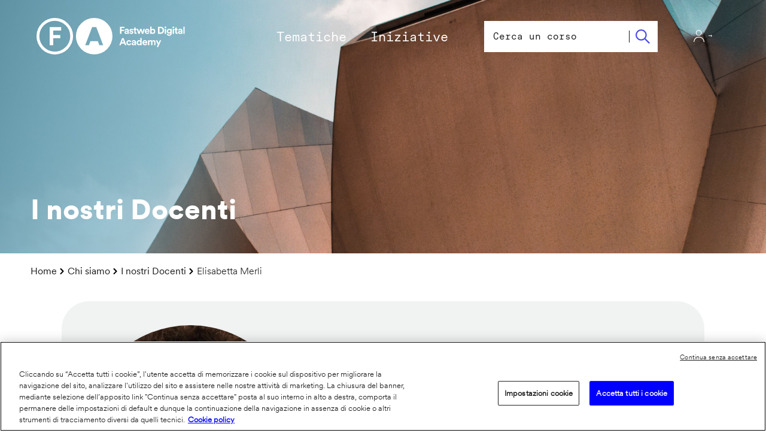

--- FILE ---
content_type: text/html; charset=UTF-8
request_url: https://www.fastwebdigital.academy/chi-siamo/docenti/elisabetta-merli
body_size: 72050
content:
<!DOCTYPE html>
<html lang="it" dir="ltr" prefix="og: https://ogp.me/ns#">
  <head>
    <meta charset="utf-8" />
<noscript><style>form.antibot * :not(.antibot-message) { display: none !important; }</style>
</noscript><meta name="description" content="Laureata in Ingeneria, lavoro nel settore delle telecomunicazione da più di 15 anni, ho maturato esperienza sulle tecnologie di rete cellullare sia presso i principali vendor di tecnologia che presso grandi operatori telefonici. Negli anni mi sono speciallizzata in deployment, ottimizzazione e troubleshooting della tecnologia di accesso radio delle rete cellulare, focalizzandomi negli ultimi anni sulla tecnologia 5G." />
<link rel="canonical" href="https://www.fastwebdigital.academy/chi-siamo/docenti/elisabetta-merli" />
<link rel="apple-touch-icon" sizes="180x180" href="/sites/default/files/favicons/apple-touch-icon.png"/>
<link rel="icon" type="image/png" sizes="32x32" href="/sites/default/files/favicons/favicon-32x32.png"/>
<link rel="icon" type="image/png" sizes="16x16" href="/sites/default/files/favicons/favicon-16x16.png"/>
<link rel="manifest" href="/sites/default/files/favicons/site.webmanifest"/>
<link rel="mask-icon" href="/sites/default/files/favicons/safari-pinned-tab.svg" color="#5bbad5"/>
<meta name="msapplication-TileColor" content="#da532c"/>
<meta name="theme-color" content="#ffffff"/>
<meta name="favicon-generator" content="Drupal responsive_favicons + realfavicongenerator.net" />
<meta name="Generator" content="Drupal 10 (https://www.drupal.org)" />
<meta name="MobileOptimized" content="width" />
<meta name="HandheldFriendly" content="true" />
<meta name="viewport" content="width=device-width, initial-scale=1.0" />
<link rel="alternate" hreflang="it" href="https://www.fastwebdigital.academy/chi-siamo/docenti/elisabetta-merli" />

    <title>Elisabetta Merli | Fastweb Digital Academy</title>
    <meta name="facebook-domain-verification" content="olgrnkuc7tx8l3qypbo7ee9soqrmoq" />
        <!-- CookiePro Cookies Consent Notice start for fastwebdigital.academy -->
    <script type="text/javascript" src="https://cookie-cdn.cookiepro.com/consent/bcd77a2c-c516-445c-969f-0c0bcff239e8/OtAutoBlock.js" ></script>
    <script src="https://cookie-cdn.cookiepro.com/consent/bcd77a2c-c516-445c-969f-0c0bcff239e8/otSDKStub.js" data-language="it" type="text/javascript" charset="UTF-8" data-domain-script="bcd77a2c-c516-445c-969f-0c0bcff239e8" ></script>
    <script type="text/javascript">
    function OptanonWrapper() { }
    </script>
    <!-- CookiePro Cookies Consent Notice end for fastwebdigital.academy -->
        <link rel="stylesheet" media="all" href="/sites/default/files/css/css_XDtyFMz-c9cLbf7oZkCDCVAF6oB8d4TZORzy7Qe257o.css?delta=0&amp;language=it&amp;theme=fastwebdigitalacademy&amp;include=[base64]" />
<link rel="stylesheet" media="all" href="/sites/default/files/css/css_FDZd_itGo79QAweXCNVUphU2ZjvhbX7mAvD27RQvlOg.css?delta=1&amp;language=it&amp;theme=fastwebdigitalacademy&amp;include=[base64]" />

        <!-- Piwik PRO Tag Manager -->
    <script type="text/javascript">
      (function(window, document, script, dataLayer, id) {
          function stgCreateCookie(a, b, c) {
            var d = "";
            if (c) {
              var e = new Date;
              e.setTime(e.getTime() + 24 * c * 60 * 60 * 1e3), d = "; expires=" + e.toUTCString()
            }
            document.cookie = a + "=" + b + d + "; path=/"
          }
          var isStgDebug = (window.location.href.match("stg_debug") || window.document.cookie.match("stg_debug")) && !window.location.href.match("stg_disable_debug");
          stgCreateCookie("stg_debug", isStgDebug ? 1 : "", isStgDebug ? 365 : -1);
          window[dataLayer] = window[dataLayer] || [], window[dataLayer].push({
            start: (new Date).getTime(),
            event: "stg.start"
          });
          var scripts = document.getElementsByTagName(script)[0],
            tags = document.createElement(script),
            dl = "dataLayer" != dataLayer ? "?dataLayer=" + dataLayer : "";
            tags.setAttribute("data-ot-ignore", 'true'),
          tags.async = !0, tags.src = "https://fastweb.containers.piwik.pro/containers/"+id+".js"+dl,isStgDebug&&(tags.src=tags.src+"?stg_debug"),scripts.parentNode.insertBefore(tags,scripts);}
      )(window,document,'script','dataLayer','3c4fe205-d23c-449a-8870-0fe0a103cdb5');
    </script>
    <!-- / Piwik PRO Tag Manager -->
    <!-- Google Tag Manager -->
    <script>(function(w,d,s,l,i){w[l]=w[l]||[];w[l].push({'gtm.start':
          new Date().getTime(),event:'gtm.js'});var f=d.getElementsByTagName(s)[0],
        j=d.createElement(s),dl=l!='dataLayer'?'&l='+l:'';j.async=true;j.src=
        'https://www.googletagmanager.com/gtm.js?id='+i+dl;f.parentNode.insertBefore(j,f);
      })(window,document,'script','dataLayer','GTM-T2JSLT');</script>
    <!-- End Google Tag Manager -->
    <!-- Facebook Pixel Code -->
    <script>
      !function(f,b,e,v,n,t,s)
      {if(f.fbq)return;n=f.fbq=function(){n.callMethod?
        n.callMethod.apply(n,arguments):n.queue.push(arguments)};
        if(!f._fbq)f._fbq=n;n.push=n;n.loaded=!0;n.version='2.0';
        n.queue=[];t=b.createElement(e);t.async=!0;
        t.src=v;s=b.getElementsByTagName(e)[0];
        s.parentNode.insertBefore(t,s)}(window, document,'script',
        'https://connect.facebook.net/en_US/fbevents.js');
      fbq('init', '5044360602264026');
      fbq('track', 'PageView');
    </script>

    <!-- End Facebook Pixel Code -->
        
  </head>
  <body class="page-node-4433 with-hero h-transparent-white path-node page-node-type-docente">
            <!-- Facebook Pixel Code (noscript) -->
    <noscript>
      <img height="1" width="1" style="display:none" src="https://www.facebook.com/tr?id=5044360602264026&ev=PageView&noscript=1"/>
    </noscript>
    <!-- End Facebook Pixel Code (noscript) -->
    <!-- Google Tag Manager (noscript) -->
    <noscript>
      <iframe src="https:/www.googletagmanager.com/ns.html?id=GTM-T2JSLT__;!!OymusLwnp8Y!Uym4IfvpeM4HK8k5A9niqt46JUk19ukcbzrqCAPXQBAQ5fNaniBiSk81XyiJtbegync4eiwM5xdCns7yV0Yw3nAl7W1KCZw$" height="0" width="0" style="display:none;visibility:hidden"></iframe>
    </noscript>
    <!-- End Google Tag Manager (noscript) -->
        <a href="#main-content" class="visually-hidden focusable skip-link">
      Salta al contenuto principale
    </a>
    
      <div class="dialog-off-canvas-main-canvas" data-off-canvas-main-canvas>
    <div class="layout-container">
    <div class="desktop">
        <header role="banner">
            <div>
                  <div class="region region-header">
    <div class="content-inner">
      <div id="block-fastwebdigitalacademy-sitelogo" class="block block-fda-global block-site-logo">
  
    
      <a href="/" rel="home" class="site-logo"><img src="/themes/custom/fastwebdigitalacademy/dist/images/logo/fda_white.svg" alt="Fastweb Digital Academy" class="logo-main" /><img src="/sites/default/files/logo/logo_i_nostri_docenti.png" class="logo-scroll" alt="Fastweb Digital Academy" /></a>
  </div>

    </div>
  </div>

                  <div class="region region-primary-menu">
    <div class="content-inner">
      <nav role="navigation" aria-labelledby="block-fastwebdigitalacademy-main-menu-menu" id="block-fastwebdigitalacademy-main-menu" class="block block-menu navigation menu--main">
            
  <h2 class="visually-hidden" id="block-fastwebdigitalacademy-main-menu-menu">Main navigation</h2>
  

            
          <ul region="primary_menu" class="menu">
                                                                         <li class="menu-item menu-item--expanded">
                                                                                                <span><span>Tematiche</span></span>
                                                                      
          <div class="submenu level-1">
        <div class="submenu-bg">
            <div class="submenu-inner">
                <div class="submenu-inner-inner">
                    <div class="left">
                        <ul class="menu">
                                                                                        <li class="mobile-display menu-item">
                                                                                                <span><span>Le tematiche dei nostri corsi</span></span>
                                                              </li>
                                                                                        <li class="menu-item menu-item--expanded">
                                                                                                <a href="/corsi-online/digital-creativity" class="tematica" data-drupal-link-system-path="taxonomy/term/1"><span>Digital Creativity</span></a>
                                                                      
          <div class="submenu level-2">
        <div class="submenu-bg">
            <div class="submenu-inner">
                <div class="submenu-inner-inner">
                    <div class="left">
                        <ul class="menu">
                                                                                        <li class="menu-item">
                                                                                                <a href="/corsi-online/digital-creativity?formato%5B3%5D=3&amp;field_tematiche_target_id=84" data-drupal-link-query="{&quot;field_tematiche_target_id&quot;:&quot;84&quot;,&quot;formato&quot;:{&quot;3&quot;:&quot;3&quot;}}" data-drupal-link-system-path="taxonomy/term/1"><span>Design</span></a>
                                                              </li>
                                                                                        <li class="menu-item">
                                                                                                <a href="/corsi-online/digital-creativity?formato%5B3%5D=3&amp;field_tematiche_target_id=77" data-drupal-link-query="{&quot;field_tematiche_target_id&quot;:&quot;77&quot;,&quot;formato&quot;:{&quot;3&quot;:&quot;3&quot;}}" data-drupal-link-system-path="taxonomy/term/1"><span>Fashion</span></a>
                                                              </li>
                                                                                        <li class="menu-item">
                                                                                                <a href="/corsi-online/digital-creativity?formato%5B3%5D=3&amp;field_tematiche_target_id=85" data-drupal-link-query="{&quot;field_tematiche_target_id&quot;:&quot;85&quot;,&quot;formato&quot;:{&quot;3&quot;:&quot;3&quot;}}" data-drupal-link-system-path="taxonomy/term/1"><span>Graphics</span></a>
                                                              </li>
                                                                                        <li class="menu-item">
                                                                                                <a href="/corsi-online/digital-creativity?formato%5B3%5D=3&amp;field_tematiche_target_id=81" data-drupal-link-query="{&quot;field_tematiche_target_id&quot;:&quot;81&quot;,&quot;formato&quot;:{&quot;3&quot;:&quot;3&quot;}}" data-drupal-link-system-path="taxonomy/term/1"><span>Multimedia editing</span></a>
                                                              </li>
                                                    </ul>
                                            </div>
                 </div>
             </div>
          </div>
       </div>
    
  
                                                              </li>
                                                                                        <li class="menu-item menu-item--expanded">
                                                                                                <a href="/corsi-online/technology-cybersecurity" class="tematica" data-drupal-link-system-path="taxonomy/term/8"><span>Tecnology & CyberSecurity</span></a>
                                                                      
          <div class="submenu level-2">
        <div class="submenu-bg">
            <div class="submenu-inner">
                <div class="submenu-inner-inner">
                    <div class="left">
                        <ul class="menu">
                                                                                        <li class="menu-item">
                                                                                                <a href="/corsi-online/digital-development-security?formato%5B3%5D=3&amp;field_tematiche_target_id=87" data-drupal-link-query="{&quot;field_tematiche_target_id&quot;:&quot;87&quot;,&quot;formato&quot;:{&quot;3&quot;:&quot;3&quot;}}"><span>Cybersecurity</span></a>
                                                              </li>
                                                                                        <li class="menu-item">
                                                                                                <a href="/corsi-online/technology-cybersecurity?formato%5B3%5D=3&amp;field_tematiche_target_id=88" data-drupal-link-query="{&quot;field_tematiche_target_id&quot;:&quot;88&quot;,&quot;formato&quot;:{&quot;3&quot;:&quot;3&quot;}}" data-drupal-link-system-path="taxonomy/term/8"><span>Software Development and Programming</span></a>
                                                              </li>
                                                                                        <li class="menu-item">
                                                                                                <a href="/corsi-online/technology-cybersecurity?formato%5B3%5D=3&amp;field_tematiche_target_id=78" data-drupal-link-query="{&quot;field_tematiche_target_id&quot;:&quot;78&quot;,&quot;formato&quot;:{&quot;3&quot;:&quot;3&quot;}}" data-drupal-link-system-path="taxonomy/term/8"><span>Tech Innovation Literacy</span></a>
                                                              </li>
                                                    </ul>
                                            </div>
                 </div>
             </div>
          </div>
       </div>
    
  
                                                              </li>
                                                                                        <li class="menu-item menu-item--expanded">
                                                                                                <a href="/corsi-online/digital-workplace" class="tematica" data-drupal-link-system-path="taxonomy/term/5"><span>Digital workplace</span></a>
                                                                      
          <div class="submenu level-2">
        <div class="submenu-bg">
            <div class="submenu-inner">
                <div class="submenu-inner-inner">
                    <div class="left">
                        <ul class="menu">
                                                                                        <li class="menu-item">
                                                                                                <a href="/corsi-online/digital-workplace?formato%5B3%5D=3&amp;field_tematiche_target_id=83" data-drupal-link-query="{&quot;field_tematiche_target_id&quot;:&quot;83&quot;,&quot;formato&quot;:{&quot;3&quot;:&quot;3&quot;}}" data-drupal-link-system-path="taxonomy/term/5"><span>Career Development</span></a>
                                                              </li>
                                                                                        <li class="menu-item">
                                                                                                <a href="/corsi-online/digital-workplace?formato%5B3%5D=3&amp;field_tematiche_target_id=89" data-drupal-link-query="{&quot;field_tematiche_target_id&quot;:&quot;89&quot;,&quot;formato&quot;:{&quot;3&quot;:&quot;3&quot;}}" data-drupal-link-system-path="taxonomy/term/5"><span>Office productivity</span></a>
                                                              </li>
                                                    </ul>
                                            </div>
                 </div>
             </div>
          </div>
       </div>
    
  
                                                              </li>
                                                                                        <li class="menu-item menu-item--expanded">
                                                                                                <a href="/corsi-online/soft-skills" class="tematica" data-drupal-link-system-path="taxonomy/term/79"><span>Soft Skill</span></a>
                                                                      
          <div class="submenu level-2">
        <div class="submenu-bg">
            <div class="submenu-inner">
                <div class="submenu-inner-inner">
                    <div class="left">
                        <ul class="menu">
                                                                                        <li class="menu-item">
                                                                                                <a href="/corsi-online/soft-skills?formato%5B3%5D=3&amp;field_tematiche_target_id=91" data-drupal-link-query="{&quot;field_tematiche_target_id&quot;:&quot;91&quot;,&quot;formato&quot;:{&quot;3&quot;:&quot;3&quot;}}" data-drupal-link-system-path="taxonomy/term/79"><span>Effective Communication</span></a>
                                                              </li>
                                                                                        <li class="menu-item">
                                                                                                <a href="/corsi-online/soft-skills?formato%5B3%5D=3&amp;field_tematiche_target_id=80" data-drupal-link-query="{&quot;field_tematiche_target_id&quot;:&quot;80&quot;,&quot;formato&quot;:{&quot;3&quot;:&quot;3&quot;}}" data-drupal-link-system-path="taxonomy/term/79"><span>Self-Motivation</span></a>
                                                              </li>
                                                    </ul>
                                            </div>
                 </div>
             </div>
          </div>
       </div>
    
  
                                                              </li>
                                                                                        <li class="menu-item menu-item--expanded">
                                                                                                <a href="/corsi-online/digital-marketing-communication" class="tematica" data-drupal-link-system-path="taxonomy/term/7"><span> Digital Marketing & Communication</span></a>
                                                                      
          <div class="submenu level-2">
        <div class="submenu-bg">
            <div class="submenu-inner">
                <div class="submenu-inner-inner">
                    <div class="left">
                        <ul class="menu">
                                                                                        <li class="menu-item">
                                                                                                <a href="/corsi-online/digital-marketing-communication?formato%5B3%5D=3&amp;field_tematiche_target_id=86" data-drupal-link-query="{&quot;field_tematiche_target_id&quot;:&quot;86&quot;,&quot;formato&quot;:{&quot;3&quot;:&quot;3&quot;}}" data-drupal-link-system-path="taxonomy/term/7"><span>Communication & Media</span></a>
                                                              </li>
                                                                                        <li class="menu-item">
                                                                                                <a href="/corsi-online/digital-marketing-communication?formato%5B3%5D=3&amp;field_tematiche_target_id=82" data-drupal-link-query="{&quot;field_tematiche_target_id&quot;:&quot;82&quot;,&quot;formato&quot;:{&quot;3&quot;:&quot;3&quot;}}" data-drupal-link-system-path="taxonomy/term/7"><span>Marketing & Sales Strategies</span></a>
                                                              </li>
                                                                                        <li class="menu-item">
                                                                                                <a href="/corsi-online/digital-marketing-communication?formato%5B3%5D=3&amp;field_tematiche_target_id=90" data-drupal-link-query="{&quot;field_tematiche_target_id&quot;:&quot;90&quot;,&quot;formato&quot;:{&quot;3&quot;:&quot;3&quot;}}" data-drupal-link-system-path="taxonomy/term/7"><span>Social</span></a>
                                                              </li>
                                                    </ul>
                                            </div>
                 </div>
             </div>
          </div>
       </div>
    
  
                                                              </li>
                                                                                        <li class="menu-item">
                                                                                                <a href="/search/corsi-online" data-drupal-link-system-path="search/corsi-online"><span>Tutti i corsi</span></a>
                                                              </li>
                                                                                        <li class="border-top mobile-display margin-bottom collection menu-item">
                                                                                                <span><span>Le nostre Collection</span></span>
                                                              </li>
                                                                                        <li class="no-border menu-item">
                                                                                                <a href="/corsi-online/intelligenza-artificiale" data-drupal-link-system-path="taxonomy/term/73"><span>Artificial Intelligence</span></a>
                                                              </li>
                                                                                        <li class="no-border margin-bottom menu-item">
                                                                                                <a href="/corsi-online/sostenibilita-inclusivita" data-drupal-link-system-path="taxonomy/term/74"><span>Sustainability and Inclusion</span></a>
                                                              </li>
                                                                                        <li class="border-top menu-item">
                                                                                                <a href="/future-toolkit" data-drupal-link-system-path="node/3110"><span>Future Toolkit</span></a>
                                                              </li>
                                                                                        <li class="menu-item">
                                                                                                <a href="/calendar-streaming" data-drupal-link-system-path="node/7480"><span>Calendar streaming</span></a>
                                                              </li>
                                                    </ul>
                                                    <div class="btn-menu-close">
                                <button>Chiudi menu</button>
                            </div>
                                            </div>
                 </div>
             </div>
          </div>
       </div>
    
  
                                                              </li>
                                                                                        <li class="menu-item menu-item--expanded">
                                                                                                <span><span>Iniziative</span></span>
                                                                      
          <div class="submenu level-1">
        <div class="submenu-bg">
            <div class="submenu-inner">
                <div class="submenu-inner-inner">
                    <div class="left">
                        <ul class="menu">
                                                                                        <li class="mobile-no-display menu-item">
                                                                                                <span><span>Iniziative ed eventi</span></span>
                                                              </li>
                                                                                        <li class="menu-item">
                                                                                                <a href="/iniziative" data-drupal-link-system-path="node/103"><span>Tutte le Iniziative</span></a>
                                                              </li>
                                                    </ul>
                                                    <div class="btn-menu-close">
                                <button>Chiudi menu</button>
                            </div>
                                            </div>
                 </div>
             </div>
          </div>
       </div>
    
  
                                                              </li>
                                  </ul>
    
  


<div class="nav-menu-info">
    <div class="title"></div>
    <div class="flex">
        <div class="list-menu"></div>
        <div class="list-items"></div>
    </div>
</div>

  </nav>
<div class="views-exposed-form bef-exposed-form block block-views block-views-exposed-filter-blocksearch-courses-block-1" data-drupal-selector="views-exposed-form-search-courses-block-1" id="block-fastwebdigitalacademy-formespostosearch-coursesblock-1">
  
    
      <form region="primary_menu" action="https://www.fastwebdigital.academy/search/corsi-online" method="get" id="views-exposed-form-search-courses-block-1" accept-charset="UTF-8">
  <div class="form--inline clearfix">
  <div class="js-form-item form-item js-form-type-textfield form-type-textfield js-form-item-search-course form-item-search-course">
      <label for="edit-search-course">Trova il Corso perfetto per te!</label>
        <input data-drupal-selector="edit-search-course" data-msg-maxlength="Trova il Corso perfetto per te! field has a maximum length of 128." type="text" id="edit-search-course" name="search_course" value="" size="30" maxlength="128" placeholder="Cerca un corso" class="form-text" />

        </div>
<div data-drupal-selector="edit-actions" class="form-actions js-form-wrapper form-wrapper" id="edit-actions"><input data-drupal-selector="edit-submit-search-courses" type="submit" id="edit-submit-search-courses" value="Apply" class="button js-form-submit form-submit" />
</div>

</div>

</form>

  </div>
<div id="block-fastwebdigitalacademy-loginregisterbuttons" class="block block-fda-global block-login-btn">
  
    
      <a href="https://learn.fastwebdigital.academy/" id="login-register-btn"><span>Area Riservata</span></a>
  </div>

    </div>
  </div>

            </div>
        </header>
        
    </div>

    <div class="mobile">
                    <div class="header-mobile">
                  <div class="region region-header-mobile">
    <div class="content-inner">
      <div id="block-fastwebdigitalacademy-sitelogo-2" class="block block-fda-global block-site-logo">
  
    
      <a href="/" rel="home" class="site-logo"><img src="/themes/custom/fastwebdigitalacademy/dist/images/logo/fda_white.svg" alt="Fastweb Digital Academy" class="logo-main" /><img src="/sites/default/files/logo/logo_i_nostri_docenti.png" class="logo-scroll" alt="Fastweb Digital Academy" /></a>
  </div>
<div id="block-fastwebdigitalacademy-searchmenubutton" class="block--type-basic block block-block-content block-block-content8eb291b6-5f7b-4049-8109-9b9c302c792f">
  
    
      
            <div class="view-mode-full clearfix text-formatted field field--name-body field--type-text-with-summary field--label-hidden field__item"><button id="btn-search">Cerca</button></div>
      
  </div>
<div id="block-fastwebdigitalacademy-loginregisterbuttons-2" class="block block-fda-global block-login-btn">
  
    
      <a href="https://learn.fastwebdigital.academy/" id="login-register-btn"><span>Area Riservata</span></a>
  </div>
<div id="block-fastwebdigitalacademy-openmenubutton" class="block--type-basic block block-block-content block-block-content68d9d40f-6c86-484c-9678-6fce74a15b41">
  
    
      
            <div class="view-mode-full clearfix text-formatted field field--name-body field--type-text-with-summary field--label-hidden field__item"><button id="btn-menu-open">Apri menu navigazione</button></div>
      
  </div>

    </div>
  </div>

            </div>
        
                      <div class="region region-nav-mobile">
    <div class="content-inner">
      <nav role="navigation" aria-labelledby="block-fastwebdigitalacademy-navigazioneprincipale-menu" id="block-fastwebdigitalacademy-navigazioneprincipale" class="block block-menu navigation menu--main">
            
  <h2 class="visually-hidden" id="block-fastwebdigitalacademy-navigazioneprincipale-menu">Navigazione principale</h2>
  

            
          <ul region="nav_mobile" class="menu">
                                                                         <li class="menu-item menu-item--expanded">
                                                                                                <span><span>Tematiche</span></span>
                                                                      
          <div class="submenu level-1">
        <div class="submenu-bg">
            <div class="submenu-inner">
                <div class="submenu-inner-inner">
                    <div class="left">
                        <ul class="menu">
                                                                                        <li class="mobile-display menu-item">
                                                                                                <span><span>Le tematiche dei nostri corsi</span></span>
                                                              </li>
                                                                                        <li class="menu-item menu-item--expanded">
                                                                                                <a href="/corsi-online/digital-creativity" class="tematica" data-drupal-link-system-path="taxonomy/term/1"><span>Digital Creativity</span></a>
                                                                      
          <div class="submenu level-2">
        <div class="submenu-bg">
            <div class="submenu-inner">
                <div class="submenu-inner-inner">
                    <div class="left">
                        <ul class="menu">
                                                                                        <li class="menu-item">
                                                                                                <a href="/corsi-online/digital-creativity?formato%5B3%5D=3&amp;field_tematiche_target_id=84" data-drupal-link-query="{&quot;field_tematiche_target_id&quot;:&quot;84&quot;,&quot;formato&quot;:{&quot;3&quot;:&quot;3&quot;}}" data-drupal-link-system-path="taxonomy/term/1"><span>Design</span></a>
                                                              </li>
                                                                                        <li class="menu-item">
                                                                                                <a href="/corsi-online/digital-creativity?formato%5B3%5D=3&amp;field_tematiche_target_id=77" data-drupal-link-query="{&quot;field_tematiche_target_id&quot;:&quot;77&quot;,&quot;formato&quot;:{&quot;3&quot;:&quot;3&quot;}}" data-drupal-link-system-path="taxonomy/term/1"><span>Fashion</span></a>
                                                              </li>
                                                                                        <li class="menu-item">
                                                                                                <a href="/corsi-online/digital-creativity?formato%5B3%5D=3&amp;field_tematiche_target_id=85" data-drupal-link-query="{&quot;field_tematiche_target_id&quot;:&quot;85&quot;,&quot;formato&quot;:{&quot;3&quot;:&quot;3&quot;}}" data-drupal-link-system-path="taxonomy/term/1"><span>Graphics</span></a>
                                                              </li>
                                                                                        <li class="menu-item">
                                                                                                <a href="/corsi-online/digital-creativity?formato%5B3%5D=3&amp;field_tematiche_target_id=81" data-drupal-link-query="{&quot;field_tematiche_target_id&quot;:&quot;81&quot;,&quot;formato&quot;:{&quot;3&quot;:&quot;3&quot;}}" data-drupal-link-system-path="taxonomy/term/1"><span>Multimedia editing</span></a>
                                                              </li>
                                                    </ul>
                                            </div>
                 </div>
             </div>
          </div>
       </div>
    
  
                                                              </li>
                                                                                        <li class="menu-item menu-item--expanded">
                                                                                                <a href="/corsi-online/technology-cybersecurity" class="tematica" data-drupal-link-system-path="taxonomy/term/8"><span>Tecnology & CyberSecurity</span></a>
                                                                      
          <div class="submenu level-2">
        <div class="submenu-bg">
            <div class="submenu-inner">
                <div class="submenu-inner-inner">
                    <div class="left">
                        <ul class="menu">
                                                                                        <li class="menu-item">
                                                                                                <a href="/corsi-online/digital-development-security?formato%5B3%5D=3&amp;field_tematiche_target_id=87" data-drupal-link-query="{&quot;field_tematiche_target_id&quot;:&quot;87&quot;,&quot;formato&quot;:{&quot;3&quot;:&quot;3&quot;}}"><span>Cybersecurity</span></a>
                                                              </li>
                                                                                        <li class="menu-item">
                                                                                                <a href="/corsi-online/technology-cybersecurity?formato%5B3%5D=3&amp;field_tematiche_target_id=88" data-drupal-link-query="{&quot;field_tematiche_target_id&quot;:&quot;88&quot;,&quot;formato&quot;:{&quot;3&quot;:&quot;3&quot;}}" data-drupal-link-system-path="taxonomy/term/8"><span>Software Development and Programming</span></a>
                                                              </li>
                                                                                        <li class="menu-item">
                                                                                                <a href="/corsi-online/technology-cybersecurity?formato%5B3%5D=3&amp;field_tematiche_target_id=78" data-drupal-link-query="{&quot;field_tematiche_target_id&quot;:&quot;78&quot;,&quot;formato&quot;:{&quot;3&quot;:&quot;3&quot;}}" data-drupal-link-system-path="taxonomy/term/8"><span>Tech Innovation Literacy</span></a>
                                                              </li>
                                                    </ul>
                                            </div>
                 </div>
             </div>
          </div>
       </div>
    
  
                                                              </li>
                                                                                        <li class="menu-item menu-item--expanded">
                                                                                                <a href="/corsi-online/digital-workplace" class="tematica" data-drupal-link-system-path="taxonomy/term/5"><span>Digital workplace</span></a>
                                                                      
          <div class="submenu level-2">
        <div class="submenu-bg">
            <div class="submenu-inner">
                <div class="submenu-inner-inner">
                    <div class="left">
                        <ul class="menu">
                                                                                        <li class="menu-item">
                                                                                                <a href="/corsi-online/digital-workplace?formato%5B3%5D=3&amp;field_tematiche_target_id=83" data-drupal-link-query="{&quot;field_tematiche_target_id&quot;:&quot;83&quot;,&quot;formato&quot;:{&quot;3&quot;:&quot;3&quot;}}" data-drupal-link-system-path="taxonomy/term/5"><span>Career Development</span></a>
                                                              </li>
                                                                                        <li class="menu-item">
                                                                                                <a href="/corsi-online/digital-workplace?formato%5B3%5D=3&amp;field_tematiche_target_id=89" data-drupal-link-query="{&quot;field_tematiche_target_id&quot;:&quot;89&quot;,&quot;formato&quot;:{&quot;3&quot;:&quot;3&quot;}}" data-drupal-link-system-path="taxonomy/term/5"><span>Office productivity</span></a>
                                                              </li>
                                                    </ul>
                                            </div>
                 </div>
             </div>
          </div>
       </div>
    
  
                                                              </li>
                                                                                        <li class="menu-item menu-item--expanded">
                                                                                                <a href="/corsi-online/soft-skills" class="tematica" data-drupal-link-system-path="taxonomy/term/79"><span>Soft Skill</span></a>
                                                                      
          <div class="submenu level-2">
        <div class="submenu-bg">
            <div class="submenu-inner">
                <div class="submenu-inner-inner">
                    <div class="left">
                        <ul class="menu">
                                                                                        <li class="menu-item">
                                                                                                <a href="/corsi-online/soft-skills?formato%5B3%5D=3&amp;field_tematiche_target_id=91" data-drupal-link-query="{&quot;field_tematiche_target_id&quot;:&quot;91&quot;,&quot;formato&quot;:{&quot;3&quot;:&quot;3&quot;}}" data-drupal-link-system-path="taxonomy/term/79"><span>Effective Communication</span></a>
                                                              </li>
                                                                                        <li class="menu-item">
                                                                                                <a href="/corsi-online/soft-skills?formato%5B3%5D=3&amp;field_tematiche_target_id=80" data-drupal-link-query="{&quot;field_tematiche_target_id&quot;:&quot;80&quot;,&quot;formato&quot;:{&quot;3&quot;:&quot;3&quot;}}" data-drupal-link-system-path="taxonomy/term/79"><span>Self-Motivation</span></a>
                                                              </li>
                                                    </ul>
                                            </div>
                 </div>
             </div>
          </div>
       </div>
    
  
                                                              </li>
                                                                                        <li class="menu-item menu-item--expanded">
                                                                                                <a href="/corsi-online/digital-marketing-communication" class="tematica" data-drupal-link-system-path="taxonomy/term/7"><span> Digital Marketing & Communication</span></a>
                                                                      
          <div class="submenu level-2">
        <div class="submenu-bg">
            <div class="submenu-inner">
                <div class="submenu-inner-inner">
                    <div class="left">
                        <ul class="menu">
                                                                                        <li class="menu-item">
                                                                                                <a href="/corsi-online/digital-marketing-communication?formato%5B3%5D=3&amp;field_tematiche_target_id=86" data-drupal-link-query="{&quot;field_tematiche_target_id&quot;:&quot;86&quot;,&quot;formato&quot;:{&quot;3&quot;:&quot;3&quot;}}" data-drupal-link-system-path="taxonomy/term/7"><span>Communication & Media</span></a>
                                                              </li>
                                                                                        <li class="menu-item">
                                                                                                <a href="/corsi-online/digital-marketing-communication?formato%5B3%5D=3&amp;field_tematiche_target_id=82" data-drupal-link-query="{&quot;field_tematiche_target_id&quot;:&quot;82&quot;,&quot;formato&quot;:{&quot;3&quot;:&quot;3&quot;}}" data-drupal-link-system-path="taxonomy/term/7"><span>Marketing & Sales Strategies</span></a>
                                                              </li>
                                                                                        <li class="menu-item">
                                                                                                <a href="/corsi-online/digital-marketing-communication?formato%5B3%5D=3&amp;field_tematiche_target_id=90" data-drupal-link-query="{&quot;field_tematiche_target_id&quot;:&quot;90&quot;,&quot;formato&quot;:{&quot;3&quot;:&quot;3&quot;}}" data-drupal-link-system-path="taxonomy/term/7"><span>Social</span></a>
                                                              </li>
                                                    </ul>
                                            </div>
                 </div>
             </div>
          </div>
       </div>
    
  
                                                              </li>
                                                                                        <li class="menu-item">
                                                                                                <a href="/search/corsi-online" data-drupal-link-system-path="search/corsi-online"><span>Tutti i corsi</span></a>
                                                              </li>
                                                                                        <li class="border-top mobile-display margin-bottom collection menu-item">
                                                                                                <span><span>Le nostre Collection</span></span>
                                                              </li>
                                                                                        <li class="no-border menu-item">
                                                                                                <a href="/corsi-online/intelligenza-artificiale" data-drupal-link-system-path="taxonomy/term/73"><span>Artificial Intelligence</span></a>
                                                              </li>
                                                                                        <li class="no-border margin-bottom menu-item">
                                                                                                <a href="/corsi-online/sostenibilita-inclusivita" data-drupal-link-system-path="taxonomy/term/74"><span>Sustainability and Inclusion</span></a>
                                                              </li>
                                                                                        <li class="border-top menu-item">
                                                                                                <a href="/future-toolkit" data-drupal-link-system-path="node/3110"><span>Future Toolkit</span></a>
                                                              </li>
                                                                                        <li class="menu-item">
                                                                                                <a href="/calendar-streaming" data-drupal-link-system-path="node/7480"><span>Calendar streaming</span></a>
                                                              </li>
                                                    </ul>
                                                    <div class="btn-menu-close">
                                <button>Chiudi menu</button>
                            </div>
                                            </div>
                 </div>
             </div>
          </div>
       </div>
    
  
                                                              </li>
                                                                                        <li class="menu-item menu-item--expanded">
                                                                                                <span><span>Iniziative</span></span>
                                                                      
          <div class="submenu level-1">
        <div class="submenu-bg">
            <div class="submenu-inner">
                <div class="submenu-inner-inner">
                    <div class="left">
                        <ul class="menu">
                                                                                        <li class="mobile-no-display menu-item">
                                                                                                <span><span>Iniziative ed eventi</span></span>
                                                              </li>
                                                                                        <li class="menu-item">
                                                                                                <a href="/iniziative" data-drupal-link-system-path="node/103"><span>Tutte le Iniziative</span></a>
                                                              </li>
                                                    </ul>
                                                    <div class="btn-menu-close">
                                <button>Chiudi menu</button>
                            </div>
                                            </div>
                 </div>
             </div>
          </div>
       </div>
    
  
                                                              </li>
                                  </ul>
    
  


<div class="nav-menu-info">
    <div class="title"></div>
    <div class="flex">
        <div class="list-menu"></div>
        <div class="list-items"></div>
    </div>
</div>

  </nav>
<div id="block-fastwebdigitalacademy-closemenubutton" class="block--type-basic block block-block-content block-block-content6a3b85a7-fe2b-4037-9a96-cdd3b881b2ec">
  
    
      
            <div class="view-mode-full clearfix text-formatted field field--name-body field--type-text-with-summary field--label-hidden field__item"><div id="btn-menu-close"></div></div>
      
  </div>

    </div>
  </div>

                              <div class="region region-search-mobile">
    <div class="content-inner">
      <div id="block-fastwebdigitalacademy-backmenu" class="block--type-basic block block-block-content block-block-content24eeffea-e356-4546-ac85-59c32e2646bc">
  
    
      
            <div class="view-mode-full clearfix text-formatted field field--name-body field--type-text-with-summary field--label-hidden field__item"><button>←</button></div>
      
  </div>
<div class="views-exposed-form bef-exposed-form block block-views block-views-exposed-filter-blocksearch-courses-block-1" data-drupal-selector="views-exposed-form-search-courses-block-1" id="block-fastwebdigitalacademy-formespostosearch-coursesblock-1-2">
  
    
      <form region="search_mobile" action="https://www.fastwebdigital.academy/search/corsi-online" method="get" id="views-exposed-form-search-courses-block-1" accept-charset="UTF-8">
  <div class="form--inline clearfix">
  <div class="js-form-item form-item js-form-type-textfield form-type-textfield js-form-item-search-course form-item-search-course">
      <label for="edit-search-course--2">Trova il Corso perfetto per te!</label>
        <input data-drupal-selector="edit-search-course" data-msg-maxlength="Trova il Corso perfetto per te! field has a maximum length of 128." type="text" id="edit-search-course--2" name="search_course" value="" size="30" maxlength="128" placeholder="Cerca un corso" class="form-text" />

        </div>
<div data-drupal-selector="edit-actions" class="form-actions js-form-wrapper form-wrapper" id="edit-actions--2"><input data-drupal-selector="edit-submit-search-courses-2" type="submit" id="edit-submit-search-courses--2" value="Apply" class="button js-form-submit form-submit" />
</div>

</div>

</form>

  </div>
<nav role="navigation" aria-labelledby="block-fastwebdigitalacademy-linkrapidi-menu" id="block-fastwebdigitalacademy-linkrapidi" class="block block-menu navigation menu--link-rapidi">
      
  <h2 id="block-fastwebdigitalacademy-linkrapidi-menu">Link rapidi</h2>
  

        
              <ul region="search_mobile" class="menu">
                    <li class="menu-item">
        <a href="/corsi-online/digital-creativity" data-drupal-link-system-path="taxonomy/term/1">Digital Creativity</a>
              </li>
                <li class="menu-item">
        <a href="/corsi-online/technology-cybersecurity" data-drupal-link-system-path="taxonomy/term/8">Digital Development &amp; Security</a>
              </li>
                <li class="menu-item">
        <a href="/corsi-online/digital-marketing-communication" data-drupal-link-system-path="taxonomy/term/7">Digital Marketing &amp; Social</a>
              </li>
                <li class="menu-item">
        <a href="/corsi-online/digital-workplace" data-drupal-link-system-path="taxonomy/term/5">Digital Soft Skills &amp; Office</a>
              </li>
                <li class="menu-item">
        <a href="/corsi-online/sostenibilita-inclusivita-tematica" data-drupal-link-system-path="taxonomy/term/12">Sostenibilità &amp; Inclusività</a>
              </li>
        </ul>
  


  </nav>

    </div>
  </div>

            </div>

        <div class="bg-page"
         style="background-image: url(/sites/default/files/background/docenti__1.jpg)">
                    <div class="region region-title">
                <div class="content-inner">
                    <div id="block-fastwebdigitalacademy-page-title"
                         class="block block-core block-page-title-block">
                        <div class="page-title">
                            <span class="view-mode-full field field--name-title field--type-string field--label-hidden">I nostri Docenti</span>
                        </div>
                    </div>
                    <div id="block-fastwebdigitalacademy-subtitleforregiontitle"
                         class="block block-fda-global block-subtitle">
                        
                    </div>
                </div>
            </div>
            
              <div class="region region-highlighted">
    <div class="content-inner">
      <div data-drupal-messages-fallback class="hidden"></div>

    </div>
  </div>

            

        </div>
          <div class="region region-breadcrumb">
    <div class="content-inner">
      <div id="block-fastwebdigitalacademy-breadcrumbs" class="block block-system block-system-breadcrumb-block">
  
    
        <nav class="breadcrumb" role="navigation" aria-labelledby="system-breadcrumb">
    <h2 id="system-breadcrumb" class="visually-hidden">Briciole di pane</h2>
    <ol>
          <li>
                  <a href="/">Home</a>
              </li>
          <li>
                  <a href="/chi-siamo">Chi siamo</a>
              </li>
          <li>
                  <a href="/chi-siamo/docenti">I nostri Docenti</a>
              </li>
          <li>
                  Elisabetta Merli
              </li>
        </ol>
  </nav>

  </div>

    </div>
  </div>


        <a id="main-content" tabindex="-1"></a>        <main role="main">

            <div class="layout-content">
                  <div class="region region-content">
    <div class="content-inner">
      <div id="block-fastwebdigitalacademy-content" class="block block-system block-system-main-block">
  
    
        <div class="node--view-mode-full node--type-docente node-4433 layout layout--onecol">
    <div  class="layout__region layout__region--content">
      
<div  class="group-top">
      
            <div class="view-mode-full field field--name-field-image field--type-image field--label-hidden field__item">  <img src="/sites/default/files/styles/docente/public/docente/images/Fototessera_Merli.jpg?itok=y5DXKfn8" width="600" height="600" loading="lazy" class="image-style-docente" />


</div>
      
<div  class="group-top-content">
      
            <div class="view-mode--custom field field--name-node-title field--type-ds field--label-hidden field__item"><h1>
  Elisabetta Merli
</h1>
</div>
      
            <div class="view-mode-full field field--name-field-job field--type-string field--label-hidden field__item">Fastweb</div>
      
  </div>

  </div>

  <div class="view-mode-full clearfix text-formatted field field--name-body field--type-text-with-summary field--label-above">

    <div class="field__label">Biografia</div>
              <div class="field__item"><p>Laureata in Ingeneria, lavoro nel settore delle telecomunicazione da più di 15 anni, ho maturato esperienza sulle tecnologie di rete cellullare sia presso i principali vendor di tecnologia che presso grandi operatori telefonici. Negli anni mi sono speciallizzata in deployment, ottimizzazione e troubleshooting della tecnologia di accesso radio delle rete cellulare, focalizzandomi negli ultimi anni sulla tecnologia 5G. In Fastweb dal 2017 ho contribuito alla realizzazione e al successo di molti progetti strategici nel campo dei servizi wireless come le sperimentazioni 5G, 5G FWA mmWave e il lancio del servizio mobile 5G.</p></div>
          </div>

    </div>
  </div>


  </div>

    </div>
  </div>

            </div>
            
            
        </main>

        
                    <footer role="contentinfo">
                <div>
                      <div class="region region-footer-group">
    <div class="content-inner">
      <div id="block-fastwebdigitalacademy-brandingdelsito" class="block block-system block-system-branding-block">
  
    
          <div class="site-name">
      <a href="/" rel="home">Fastweb Digital Academy</a>
    </div>
    </div>
<div id="block-fastwebdigitalacademy-fastwebdigitalacademy" class="block--type-basic block block-block-content block-block-contentcbb3667c-0c1e-47dd-b37b-5e72f45efac9">
  
    
      
            <div class="view-mode-full clearfix text-formatted field field--name-body field--type-text-with-summary field--label-hidden field__item"><p>La scuola per le competenze digitali del futuro</p></div>
      
  </div>
<div id="block-fastwebdigitalacademy-dovesiamo" class="block--type-basic block block-block-content block-block-content534390f6-e32b-48d9-a8a7-278ae9fd37b4">
  
    
      
            <div class="view-mode-full clearfix text-formatted field field--name-body field--type-text-with-summary field--label-hidden field__item"><p><strong>NeXXt – Fastweb Headquarter</strong><br />Piazza Adriano Olivetti 1 <br />20139 Milano</p></div>
      
  </div>

    </div>
  </div>

                      <div class="region region-footer">
    <div class="content-inner">
      <nav role="navigation" aria-labelledby="block-fastwebdigitalacademy-tematiche-2-menu" id="block-fastwebdigitalacademy-tematiche-2" class="block block-menu navigation menu--tematiche">
      
  <h2 id="block-fastwebdigitalacademy-tematiche-2-menu">Tematiche</h2>
  

        
              <ul region="footer" class="menu">
                    <li class="menu-item">
        <a href="/corsi-online/digital-creativity" data-drupal-link-system-path="taxonomy/term/1">Digital Creativity</a>
              </li>
                <li class="menu-item">
        <a href="/corsi-online/technology-cybersecurity" data-drupal-link-system-path="taxonomy/term/8">Tecnology &amp; CyberSecurity</a>
              </li>
                <li class="menu-item">
        <a href="/corsi-online/digital-workplace" data-drupal-link-system-path="taxonomy/term/5">Digital workplace</a>
              </li>
                <li class="menu-item">
        <a href="/corsi-online/soft-skills" data-drupal-link-system-path="taxonomy/term/79">Soft Skill</a>
              </li>
                <li class="menu-item">
        <a href="/corsi-online/digital-marketing-communication" data-drupal-link-system-path="taxonomy/term/7">Digital Marketing &amp; Communication</a>
              </li>
                <li class="menu-item">
        <a href="/search/corsi-online" data-drupal-link-system-path="search/corsi-online">Tutti i corsi</a>
              </li>
                <li class="menu-item">
        <a href="/corsi-online/intelligenza-artificiale" data-drupal-link-system-path="taxonomy/term/73">Artificial Intelligence</a>
              </li>
                <li class="menu-item">
        <a href="/corsi-online/sostenibilita-inclusivita" data-drupal-link-system-path="taxonomy/term/74">Sustainability and Inclusion</a>
              </li>
                <li class="menu-item">
        <a href="/future-toolkit" data-drupal-link-system-path="node/3110">Future Toolkit</a>
              </li>
                <li class="menu-item">
        <a href="/calendar-streaming" data-drupal-link-system-path="node/7480">Calendar streaming</a>
              </li>
        </ul>
  


  </nav>
<nav role="navigation" aria-labelledby="block-fastwebdigitalacademy-aboutus-menu" id="block-fastwebdigitalacademy-aboutus" class="block block-menu navigation menu--about-us">
      
  <h2 id="block-fastwebdigitalacademy-aboutus-menu">About us</h2>
  

        
              <ul region="footer" class="menu">
                    <li class="menu-item">
        <a href="/chi-siamo" data-drupal-link-system-path="node/102">Chi siamo</a>
              </li>
                <li class="menu-item">
        <a href="/chi-siamo/docenti" data-drupal-link-system-path="node/1766">I nostri docenti</a>
              </li>
                <li class="menu-item">
        <a href="/chi-siamo/i-nostri-studenti-si-raccontano" data-drupal-link-system-path="node/2864">I nostri studenti</a>
              </li>
                <li class="menu-item">
        <a href="/iniziative" data-drupal-link-system-path="node/103">Iniziative</a>
              </li>
                <li class="menu-item">
        <a href="/domande-frequenti" data-drupal-link-system-path="node/3103">Domande frequenti</a>
              </li>
                <li class="menu-item">
        <a href="/regolamento-corsi" data-drupal-link-system-path="node/105">Regolamento corsi</a>
              </li>
                <li class="menu-item">
        <a href="/contatti" data-drupal-link-system-path="node/104">Contatti</a>
              </li>
        </ul>
  


  </nav>
<nav role="navigation" aria-labelledby="block-fastwebdigitalacademy-seguicisu-menu" id="block-fastwebdigitalacademy-seguicisu" class="block block-menu navigation menu--seguici-su">
      
  <h2 id="block-fastwebdigitalacademy-seguicisu-menu">Seguici su</h2>
  

        
              <ul region="footer" class="menu">
                    <li class="menu-item">
        <a href="https://www.instagram.com/fwdigitalacademy/">Instagram</a>
              </li>
                <li class="menu-item">
        <a href="https://www.facebook.com/FastwebDigitalAcademy/">Facebook</a>
              </li>
                <li class="menu-item">
        <a href="https://www.linkedin.com/company/fastwebdigitalacademy">Linkedin</a>
              </li>
        </ul>
  


  </nav>

    </div>
  </div>

                </div>
            </footer>
              <div class="region region-footer-bottom">
    <div class="content-inner">
      <nav role="navigation" aria-labelledby="block-fastwebdigitalacademy-footerinfo-menu" id="block-fastwebdigitalacademy-footerinfo" class="block block-menu navigation menu--footer-info">
            
  <h2 class="visually-hidden" id="block-fastwebdigitalacademy-footerinfo-menu">Footer info</h2>
  

        
              <ul region="footer_bottom" class="menu">
                    <li class="menu-item">
        <a href="/cookie-policy" data-drupal-link-system-path="node/3107">Cookie policy</a>
              </li>
                <li class="menu-item">
        <a href="/dichiarazione-di-accessibilita" data-drupal-link-system-path="node/3106">Dichiarazione di accessibilità</a>
              </li>
                <li class="menu-item">
        <a href="/privacy" data-drupal-link-system-path="node/3105">Privacy</a>
              </li>
        </ul>
  


  </nav>
<div id="block-fastwebdigitalacademy-copyright" class="block--type-basic block block-block-content block-block-content4da059b0-f495-42fe-aeca-abb4f08a385a">
  
    
      
            <div class="view-mode-full clearfix text-formatted field field--name-body field--type-text-with-summary field--label-hidden field__item"><p>© Fastweb SpA 2026 - P.IVA 12878470157</p></div>
      
  </div>

    </div>
  </div>

                              <div class="region region-menu-components">
    <div class="content-inner">
      <div class="views-element-container block block-views block-views-blockiniziative-block-4" id="block-fastwebdigitalacademy-views-block-iniziative-block-4">
  
      <h2>Iniziative in evidenza</h2>
    
      <div region="menu_components"><div class="view view-iniziative view-id-iniziative view-display-id-block_4 js-view-dom-id-f55e67a162f88c0b11fe07591cfed12397c304b8838f06b46dc207d45bb5f785">
  
    
      
      <div class="view-content">
          <div class="views-row">  <div class="node--view-mode-menu-small node--type-iniziativa node-7345 layout layout--onecol">
    <div  class="layout__region layout__region--content">
      <a href="/iniziative/diventa-ai-automation-specialist-3-mesi" class="field-group-link group-link" hreflang="it">
            <div class="view-mode-menu-small field field--name-field-image field--type-image field--label-hidden field__item">  <img src="/sites/default/files/styles/corso_teaser/public/iniziativa/image/Header_NL_0.png?itok=muYtgzJO" width="464" height="280" alt="" loading="lazy" class="image-style-corso-teaser" />


</div>
      
            <div class="view-mode--custom field field--name-node-title field--type-ds field--label-hidden field__item">  Diventa AI automation specialist in 3 mesi!
</div>
      </a>
    </div>
  </div>

</div>
    <div class="views-row">  <div class="node--view-mode-menu-small node--type-iniziativa node-6092 layout layout--onecol">
    <div  class="layout__region layout__region--content">
      <a href="/iniziative/milano-digital-week-2025" class="field-group-link group-link" hreflang="it">
            <div class="view-mode-menu-small field field--name-field-image field--type-image field--label-hidden field__item">  <img src="/sites/default/files/styles/corso_teaser/public/iniziativa/image/mdw25%20copertina.png?itok=Hpr3gbI_" width="464" height="280" alt="" loading="lazy" class="image-style-corso-teaser" />


</div>
      
            <div class="view-mode--custom field field--name-node-title field--type-ds field--label-hidden field__item">  Milano Digital Week 2025
</div>
      </a>
    </div>
  </div>

</div>
    <div class="views-row">  <div class="node--view-mode-menu-small node--type-iniziativa node-5956 layout layout--onecol">
    <div  class="layout__region layout__region--content">
      <a href="/iniziative/99elode-2024-lintelligenza-artificiale-nelle-professioni" class="field-group-link group-link" hreflang="it">
            <div class="view-mode-menu-small field field--name-field-image field--type-image field--label-hidden field__item">  <img src="/sites/default/files/styles/corso_teaser/public/iniziativa/image/99elode%20quinta%20ed.png?itok=MTBVka0i" width="464" height="280" alt="99eLode 2024" loading="lazy" class="image-style-corso-teaser" />


</div>
      
            <div class="view-mode--custom field field--name-node-title field--type-ds field--label-hidden field__item">  99eLode 2024 - L&#039;Intelligenza Artificiale nelle Professioni
</div>
      </a>
    </div>
  </div>

</div>

    </div>
  
          </div>
</div>

  </div>

    </div>
  </div>

            </div>
  </div>

    
    <script type="application/json" data-drupal-selector="drupal-settings-json">{"path":{"baseUrl":"\/","scriptPath":null,"pathPrefix":"","currentPath":"node\/4433","currentPathIsAdmin":false,"isFront":false,"currentLanguage":"it"},"pluralDelimiter":"\u0003","suppressDeprecationErrors":true,"clientside_validation_jquery":{"validate_all_ajax_forms":2,"force_validate_on_blur":false,"messages":{"required":"Questo campo \u00e8 obbligatorio.","remote":"Please fix this field.","email":"Please enter a valid email address.","url":"Please enter a valid URL.","date":"Please enter a valid date.","dateISO":"Please enter a valid date (ISO).","number":"Please enter a valid number.","digits":"Please enter only digits.","equalTo":"Please enter the same value again.","maxlength":"Please enter no more than {0} characters.","minlength":"Please enter at least {0} characters.","rangelength":"Please enter a value between {0} and {1} characters long.","range":"Please enter a value between {0} and {1}.","max":"Please enter a value less than or equal to {0}.","min":"Please enter a value greater than or equal to {0}.","step":"Please enter a multiple of {0}."}},"data":{"extlink":{"extTarget":true,"extTargetNoOverride":false,"extNofollow":false,"extNoreferrer":true,"extFollowNoOverride":false,"extClass":"0","extLabel":"(link is external)","extImgClass":false,"extSubdomains":true,"extExclude":"","extInclude":"","extCssExclude":"","extCssExplicit":"","extAlert":false,"extAlertText":"This link will take you to an external web site. We are not responsible for their content.","mailtoClass":"0","mailtoLabel":"(link sends email)","extUseFontAwesome":false,"extIconPlacement":"append","extFaLinkClasses":"fa fa-external-link","extFaMailtoClasses":"fa fa-envelope-o","whitelistedDomains":[]}},"field_group":{"link":{"mode":"menu_small","context":"view","settings":{"classes":"group-link","show_empty_fields":false,"id":"","target":"entity","custom_uri":"","target_attribute":"default"}},"html_element":{"mode":"default","context":"view","settings":{"classes":"group-top-content","show_empty_fields":false,"id":"","element":"div","show_label":false,"label_element":"h3","label_element_classes":"","attributes":"","effect":"none","speed":"fast"}}},"ajaxTrustedUrl":{"https:\/\/www.fastwebdigital.academy\/search\/corsi-online":true},"user":{"uid":0,"permissionsHash":"1f6136d671d02bc18d434ffcebcc95479910915f5ffb7e5b30cace7b659e8e0a"}}</script>
<script src="/sites/default/files/js/js_puGw7iIXINhPlauqhEvZSJo0618TnQK0GfFkWG4c-SA.js?scope=footer&amp;delta=0&amp;language=it&amp;theme=fastwebdigitalacademy&amp;include=[base64]"></script>
<script src="https://cdn.jsdelivr.net/npm/jquery-validation@1.17.0/dist/jquery.validate.min.js"></script>
<script src="/sites/default/files/js/js_-JzYKtBVjtBmZaPyJinLQPW2eLaBIu2BJq1hedmAUHg.js?scope=footer&amp;delta=2&amp;language=it&amp;theme=fastwebdigitalacademy&amp;include=[base64]"></script>
<script src="https://cdn.jsdelivr.net/npm/js-cookie@3.0.5/dist/js.cookie.min.js"></script>
<script src="/sites/default/files/js/js_vIR3F1FVffOe-K2INQCKwSLqEesQbAhEFJ-PUbhnoqI.js?scope=footer&amp;delta=4&amp;language=it&amp;theme=fastwebdigitalacademy&amp;include=[base64]"></script>

        <script>
      (function() {
        var s = document.createElement("script"),
          e = !document.body ? document.querySelector("head") : document.body;
        s.src = "https://acsbapp.com/apps/app/dist/js/app.js";
        s.async = true;
        s.onload = function() {
          acsbJS.init({
            statementLink: "",
            footerHtml: '<a href="https://www.accessiway.com/it/home/" target="_blank">AccessiWay. The Web Accessibility Solution</a>',
            hideMobile: false,
            hideTrigger: false,
            language: "it",
            position: "left",
            leadColor: "#0069fb",
            triggerColor: "#004fce",
            triggerRadius: "50%",
            triggerPositionX: "left",
            triggerPositionY: "bottom",
            triggerIcon: "people",
            triggerSize: "medium",
            triggerOffsetX: 20,
            triggerOffsetY: 20,
            mobile: {
              triggerSize: "medium",
              triggerPositionX: "left",
              triggerPositionY: "bottom",
              triggerOffsetX: 10,
              triggerOffsetY: 10,
              triggerRadius: "50%",
            },
          });
        };
        e.appendChild(s);
      })();
    </script>
      </body>
</html>


--- FILE ---
content_type: image/svg+xml
request_url: https://www.fastwebdigital.academy/themes/custom/fastwebdigitalacademy/dist/images/icons/white/instagram.svg
body_size: 1202
content:
<svg width="28.518" height="28.511" viewBox="0 0 7.545 7.544" xmlns="http://www.w3.org/2000/svg"><path d="M3.774 1.837a1.934 1.934 0 101.934 1.934 1.931 1.931 0 00-1.934-1.934zm0 3.192A1.257 1.257 0 115.03 3.772a1.26 1.26 0 01-1.257 1.257zm2.464-3.27a.451.451 0 11-.45-.452.45.45 0 01.45.451zm1.28.457A2.233 2.233 0 006.91.636a2.247 2.247 0 00-1.58-.61 45.497 45.497 0 00-3.113 0 2.244 2.244 0 00-1.58.61 2.24 2.24 0 00-.61 1.58 44.85 44.85 0 000 3.112 2.233 2.233 0 00.608 1.58 2.249 2.249 0 001.58.609c.624.035 2.49.035 3.113 0a2.233 2.233 0 001.58-.609 2.247 2.247 0 00.61-1.58c.036-.624.036-2.49.001-3.113zm-.804 3.779a1.273 1.273 0 01-.717.717c-.497.197-1.675.151-2.223.151-.547 0-1.728.044-2.222-.151a1.273 1.273 0 01-.717-.717C.638 5.498.683 4.32.683 3.772c0-.547-.043-1.728.152-2.222a1.273 1.273 0 01.717-.717C2.049.636 3.227.68 3.774.68c.548 0 1.73-.043 2.223.152a1.273 1.273 0 01.717.717c.197.496.152 1.675.152 2.222 0 .548.045 1.728-.152 2.223z" fill="#e8e8e8"/></svg>

--- FILE ---
content_type: image/svg+xml
request_url: https://www.fastwebdigital.academy/themes/custom/fastwebdigitalacademy/dist/images/icons/white/ico_account.svg
body_size: 901
content:
<svg width="50.343" height="32.747" xmlns="http://www.w3.org/2000/svg"><path data-name="Unione 12" d="M-.001 32.715a17.28 17.28 0 011.9-7.07c1.711-3.258 5.316-7.119 12.773-7.019a15.473 15.473 0 018.337 2.288 12.872 12.872 0 014.386 4.866 16.715 16.715 0 011.872 6.938l-2 .026a15.04 15.04 0 00-1.676-6.091 10.884 10.884 0 00-3.709-4.086 13.54 13.54 0 00-7.237-1.94c-5.176-.071-8.868 1.93-10.976 5.949a15.356 15.356 0 00-1.67 6.171zm46.994-14.682l1.405-1.405h-7.734v-1.444h7.734l-1.405-1.405.789-.79 2.56 2.555v.722l-2.56 2.559zM6.106 7.866a7.868 7.868 0 117.869 7.869 7.869 7.869 0 01-7.868-7.869zm2 0a5.868 5.868 0 105.868-5.868 5.875 5.875 0 00-5.866 5.868z" fill="#fff"/></svg>

--- FILE ---
content_type: image/svg+xml
request_url: https://www.fastwebdigital.academy/themes/custom/fastwebdigitalacademy/dist/images/icons/lens.svg
body_size: 568
content:
<svg width="21.707" height="21.707" viewBox="0 0 5.743 5.743" xmlns="http://www.w3.org/2000/svg"><path data-name="Unione 2" d="M3.651 3.651a1.978 1.978 0 01-1.402.582A1.984 1.984 0 01.265 2.25 1.984 1.984 0 012.249.265a1.984 1.984 0 011.984 1.984 1.978 1.978 0 01-.582 1.402l1.905 1.905z" fill="none" stroke="#0001db" stroke-width=".529"/></svg>

--- FILE ---
content_type: text/javascript
request_url: https://www.fastwebdigital.academy/sites/default/files/js/js_vIR3F1FVffOe-K2INQCKwSLqEesQbAhEFJ-PUbhnoqI.js?scope=footer&delta=4&language=it&theme=fastwebdigitalacademy&include=eJxtT0GSwyAM-xAbnsQ4oLBuDO5ikjb7-jKlx1480mhkSXZZR_ErGVzUBn_7O9CuibVGuI2sP7AmztxJKFJCuabhu1RgRhk2f1RthYT_4fDswnX3qR13kuVD3cl4mH_fpWg6BE7o0qOHxBb1HG1GEUQVt6J3tIDnXQ0pbCyDms-oaCQuCqN244RwjshEnbWGOcjHc5lo-WhwNwtRdecx2n4mcluikEVXEm-_1EaKaOb6AgOddBA
body_size: 474
content:
/* @license GNU-GPL-2.0-or-later https://www.drupal.org/licensing/faq */
(function(Drupal,Cookies){const cookie=Cookies.get('apssodata');if(typeof cookie==='undefined')return;const name=atob(cookie);Drupal.behaviors.loginCheck={attach:function(context,settings){const body=document.body;body.classList.add('fda-logged-in');}};})(Drupal,Cookies);;
